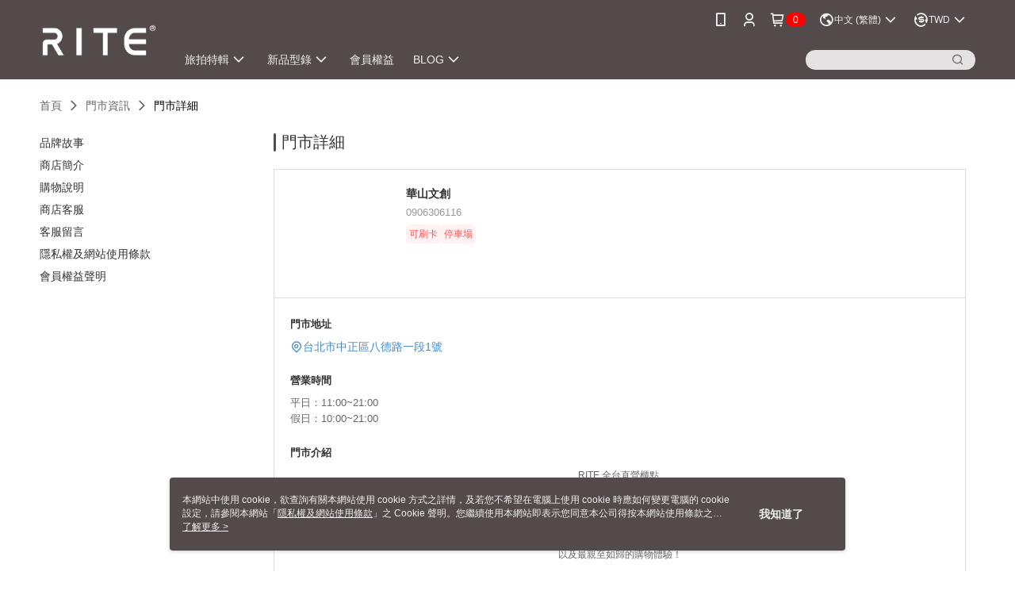

--- FILE ---
content_type: text/html; charset=utf-8
request_url: https://www.rite.tw/Shop/StoreDetail/10011/28881
body_size: 12322
content:
<!--This file is synced from MobileWebMallV2 -->

<!DOCTYPE html>

<html>
    <head>
        <title>
華山文創 | RITE        </title>
        
        <meta name="description" content="最年輕的台灣設計師品牌‧後背包的設計專家(華山文創)">
    <!-- 防止「Google 網路檢索器」為特定網頁建立索引 -->
        <meta name="robots" content="noindex">
        <meta name="googlebot" content="noindex">

        <meta http-equiv="content-language" content="zh-TW" />
        <meta name="viewport" content="width=device-width, initial-scale=1, maximum-scale=1" />
        <meta name="google" content="notranslate" />
        <meta name="msvalidate.01" content="" />


        <meta property="fb:pages" content="ritetaiwan">


        <link rel="icon" href="//img.91app.com/webapi/images/o/16/16/ShopFavicon/10011/10011favicon?v=202601131439" />
        <link rel="shortcut icon" href="//img.91app.com/webapi/images/o/16/16/ShopFavicon/10011/10011favicon?v=202601131439" />
        <!-- hrefLangs start -->
        <!--This file is synced from MobileWebMallV2 -->

    <link rel="alternate" hreflang="x-default" href="https://www.rite.tw/Shop/StoreDetail/10011/28881" />
        <link rel="alternate" hreflang="en-US" href="https://www.rite.tw/Shop/StoreDetail/10011/28881?lang=en-US" />
        <link rel="alternate" hreflang="zh-TW" href="https://www.rite.tw/Shop/StoreDetail/10011/28881?lang=zh-TW" />

        <!-- hrefLangs end -->

        <link rel="stylesheet" href="/V2/Scripts/dist/css/style.css?v=020260114070625">

        <!-- themeCore fonts å’Œ icons çš„æ¨£å¼ä½¿ç”¨ CMS çš„ CDNï¼Œæœ¬æ©Ÿé–‹ç™¼ä¹Ÿä½¿ç”¨ CMS çš„ CDN -->
        <link rel='stylesheet' href='https://cms-static.cdn.91app.com/lib/cms-theme-core/3.88.1/css/desktop.default.css?v=020260114070625'>
<link rel='stylesheet' href='https://cms-static.cdn.91app.com/cms/common/iconFonts/css/font-awesome.css?v=020260114070625' /><link rel='stylesheet' href='https://cms-static.cdn.91app.com/cms/common/iconFonts/css/icon91.css?v=020260114070625' />        <!-- ä½¿ç”¨ trinity-core çš„ baseStyle.css -->

        <!-- å®¢è£½åŒ– IconFont è¨­å®š -->
<link rel='stylesheet' href='https://cms-static.cdn.91app.com/cms/common/iconFonts/v1.1.15/nine1/nine1.css?v=20260114070625' />        <!-- å®¢è£½åŒ– Font-Family è¨­å®š -->
                
        <link rel="apple-touch-icon" href="//img.91app.com/webapi/images/t/512/512/ShopIcon/10011/0/01141012" />
        <link rel="apple-touch-icon" sizes="180x180" href="//img.91app.com/webapi/images/t/512/512/ShopIcon/10011/0/01141012" />
        <link rel="apple-touch-icon-precomposed" href="//img.91app.com/webapi/images/t/512/512/ShopIcon/10011/0/01141012" />
        <link rel="apple-touch-icon-precomposed" sizes="180x180" href="//img.91app.com/webapi/images/t/512/512/ShopIcon/10011/0/01141012" />

            <link rel="canonical" href="https://www.rite.tw/Shop/StoreDetail/10011/28881" />

<!--This file is synced from MobileWebMallV2 -->

<!-- Google Tag Manager -->
<script>(function(w,d,s,l,i){w[l]=w[l]||[];w[l].push({'gtm.start':
new Date().getTime(),event:'gtm.js'});var f=d.getElementsByTagName(s)[0],
j=d.createElement(s),dl=l!='dataLayer'?'&l='+l:'';j.async=true;j.src=
'https://www.googletagmanager.com/gtm.js?id='+i+dl;f.parentNode.insertBefore(j,f);
})(window,document,'script','dataLayer','GTM-M6MNGRV');</script>
<!-- End Google Tag Manager -->
        <!--This file is synced from MobileWebMallV2 -->
<!--Universal Google Analytics Start-->

<script>
        window.nineyi = window.nineyi || {};
        window.nineyi.googleAnalyticsSettingData = {
            GoogleAnalyticsTrackingId: 'UA-78743565-23',
            GoogleAnalytics4TrackingId: 'G-N13TBW2ENQ',
            CookieDomainSetting: document.location.hostname,
            originDomain: 'https://www.rite.tw',
            officialSsoDomain: 'service.91app.com',
            DefaultCurrencyCode: 'TWD',
            isEnableVipMemberOuterIdDimension: 'False' === 'True',
            customOuidDimensionName: '',
            isUseOriginalClientId: 'False' === 'True',
            isShowSaleProductOuterId: 'False' === 'True',
            isPassOuterMemberCode: 'True' === 'True',
        };
</script>

        <!--This file is synced from MobileWebMallV2 -->
<!-- LINE Tag Base Code Start -->
<script>
    (function (g, d, o) {
        g._ltq = g._ltq || []; g._lt = g._lt || function () { g._ltq.push(arguments) };
        var h = location.protocol === 'https:' ? 'https://d.line-scdn.net' : 'http://d.line-cdn.net';
        var s = d.createElement('script'); s.async = 1;
        s.src = o || h + '/n/line_tag/public/release/v1/lt.js';
        var t = d.getElementsByTagName('script')[0]; t.parentNode.insertBefore(s, t);
    })(window, document);
    window.nineyi = window.nineyi || {};
    window.nineyi.lineAdTrackingConfigList = JSON.parse('[{"LineTagIdCode":"9fe6c8e1-7d65-491e-a474-790015281eac","LineTrackingEvent":["Finish","AddToCart","Registration","ViewContent"]},{"LineTagIdCode":"47fbf28c-e437-4919-b24c-60431d8292ff","LineTrackingEvent":["Finish","AddToCart","Registration","ViewContent"]}]');
</script>
<noscript>
        <img height="1" width="1" style="display:none"
             src="https://tr.line.me/tag.gif?c_t=lap&t_id=9fe6c8e1-7d65-491e-a474-790015281eac&e=pv&noscript=1" />
        <img height="1" width="1" style="display:none"
             src="https://tr.line.me/tag.gif?c_t=lap&t_id=47fbf28c-e437-4919-b24c-60431d8292ff&e=pv&noscript=1" />
</noscript>
<!-- End LINE Tag Base Code End -->

        <!--This file is synced from MobileWebMallV2 -->
<div id="fb-root"></div>
<!--Facebook Pixel Code Start-->
<script>
    !function (f, b, e, v, n, t, s) {
        if (f.fbq)return;
        n = f.fbq = function () {
            n.callMethod ?
                    n.callMethod.apply(n, arguments) : n.queue.push(arguments)
        };
        if (!f._fbq)f._fbq = n;
        n.push = n;
        n.loaded = !0;
        n.version = '2.0';
        n.queue = [];
        t = b.createElement(e);
        t.async = !0;
        t.src = v;
        s = b.getElementsByTagName(e)[0];
        s.parentNode.insertBefore(t, s)
    }(window, document, 'script', '//connect.facebook.net/en_US/fbevents.js');
    var FbCustomAudiencesPixelIds = JSON.parse('["591758864320154","1686556804979798"]');
    var AllSiteFbCustomAudiencesPixelId = '1021834927899745';
    var IsEnableAdvancedFacebookPixel = JSON.parse('true');
</script>
<!--Facebook Pixel Code End-->
        <!--This file is synced from MobileWebMallV2 -->
    <!--GoogleConversion-->
    <script async src="https://www.googletagmanager.com/gtag/js?id=UA-78743565-23"></script>
    <script>
        window.dataLayer = window.dataLayer || [];
        function gtag(){dataLayer.push(arguments);}
        gtag('js', new Date());
    </script>
        <!--GoogleConversion-->
        <script>
            var GoogleConversionData = JSON.parse('{"TrackingIdList":["822567030","11501564709","815330791","813773664"],"ShopUseNewCode":true,"ConversionList":[{"Id":"822567030","Label":"2FIuCLufiX4Q9sCdiAM","TagType":"GoogleConversionForShoppingCart"},{"Id":"11501564709","Label":"3_bRCPqYw_gZEKXmr-wq","TagType":"GoogleConversionForShoppingCart"},{"Id":"822567030","Label":"tArsCKmfiX4Q9sCdiAM","TagType":"GoogleConversionForRegistrationCompleted"},{"Id":"11501564709","Label":"vYSpCPeYw_gZEKXmr-wq","TagType":"GoogleConversionForRegistrationCompleted"},{"Id":"815330791","Label":"eqUcCPbkhX4Q5-vjhAM","TagType":"GoogleConversionForPayFinish"},{"Id":"813773664","Label":"fCBlCOuUzn4Q4OaEhAM","TagType":"GoogleConversionForPayFinish"},{"Id":"11501564709","Label":"Def-CPSYw_gZEKXmr-wq","TagType":"GoogleConversionForPayFinish"}]}');
            var GoogleRemarketingData = JSON.parse('{"TrackingIdList":["813773664","815330791","11501564709"],"RemarketingList":[{"TrackingId":"813773664","Label":""},{"TrackingId":"815330791","Label":"eqUcCPbkhX4Q5-vjhAM"},{"TrackingId":"815330791","Label":""},{"TrackingId":"11501564709","Label":""}]}');
        </script>

        <!--This file is synced from MobileWebMallV2 -->
<!-- Yahoo Dot Tag Base Code Start -->
<!-- Yahoo Dot Tag Base Code End -->
        <!--This file is synced from MobileWebMallV2 -->

<!-- initial mweb constant -->
<script src="/V2/Scripts/cookies.min.js"></script>

    <script src='https://app.cdn.91app.com/global/currency-exchange-rate/currency.js'></script>

<script>
    window.nineyi = window.nineyi || {};
    window.nineyi.shopId = 10011;
    window.nineyi.appSetting = window.nineyi.appSetting || {};
    window.nineyi.appSetting.logLevel = parseInt('2');
    window.nineyi.appSetting.viewTitle = '華山文創';
    window.nineyi.ServiceWorker = window.nineyi.ServiceWorker || {};
    window.nineyi.ServiceWorker.Env = 'Prod';
    window.nineyi.facebookConfig = {
        allSiteFbPixelId: AllSiteFbCustomAudiencesPixelId,
        CustomAudiencesPixelIds: FbCustomAudiencesPixelIds
    };
    window.nineyi.Execmode = 'Prod';
    window.nineyi.version = '20260114070625';
    window.nineyi.ServiceWorker.Options = {
        v: '1',
        tid: 'UA-78743565-23',
        ccode: 'TW',
        ch: 'web',
        cud: 'TWD',
        ld: 'zh-TW',
        shopId: 10011,
    }
    window.nineyi.pageType = '';
    window.nineyi.launchType = '';
    window.nineyi.silo = '91app';
    window.nineyi.dependencies = window.nineyi.dependencies || {};
    window.nineyi.dependencies.apiConfig = window.nineyi.dependencies.apiConfig || {
        cdnApiHost:'https://webapi.91app.com',
        isEnableCdnApi: "True" == 'True'
    };
    window.nineyi.dependencies.env = 'Prod';
    window.nineyi.dependencies.market = 'TW';
    window.nineyi.dependencies.shopId = parseInt('10011');
    window.nineyi.cookieExpireTime = {
        fr: 86400000,
        fr2: 86400000,
        act: 172800000,
    };

    window.nineyi.MWeb = window.nineyi.MWeb || {};
    window.nineyi.MWeb.OfficialOriginDomain = 'https://www.rite.tw';
    window.nineyi.MWeb.ApiCdnConfig = {
        "Url": 'https://webapi.91app.com',
        "IsEnable": "True" == 'True'
    };
    window.nineyi.MWeb.MachineName = 'TW-MWG1-62-79';
    window.nineyi.MWeb.OfficialShopProfile = {"ShopId":10011,"BrowserMode":1,"DeviceMode":1,"StoreTotalCount":5,"LayoutAreaSetting":{"IsEnableLeftAside":true,"IsEnableHeader":true,"IsEnableFooter":true},"SharedFrameViewModel":{"OfficialCustomLink":null},"HasNewVersionSwitch":true,"LineShopLandingPopupEnabled":false,"IsPassOuterMemberCode":true};
    window.nineyi.MWeb.CmsShopInfo = {"EnableCms":true,"Version":"26dd678c-707a-42bc-8def-3877956e5f64_1768286363903"};
    window.nineyi.MWeb.CmsApiDomain = 'https://fts-api.91app.com';
    window.nineyi.MWeb.ShopId = parseInt('10011');
    window.nineyi.MWeb.ShopName = "RITE";
    window.nineyi.MWeb.SupplierName = "灌溉設計股份有限公司";
    window.nineyi.MWeb.UnLoginId = '';
    window.nineyi.MWeb.IsThirdpartyAuthMember = 'False'.toLocaleLowerCase() === 'true';
    window.nineyi.MWeb.ThirdpartyAuthTypeDef = '';
    window.nineyi.MWeb.ThirdpartyAuthButtonContent = '';
    window.nineyi.MWeb.ThirdpartyAuthIconUrl = '';
    window.nineyi.MWeb.ServiceNumber = '0222690959';
    window.nineyi.MWeb.ServiceInfo = '週一～週五，10:30～17:30';
    window.nineyi.MWeb.HomeUrl = '/v2/official';
    window.nineyi.MWeb.IsLBS = 'True' === "True";
    window.nineyi.MWeb.IsAntiFraud = 'True';
    window.nineyi.MWeb.GoogleRecaptchaSiteKey = '';
    window.nineyi.MWeb.IsShowQuestionInsert = 'true' === 'true';
    window.nineyi.MWeb.IsShowShopIntroduce = 'true' === 'true';
    window.nineyi.MWeb.IsRememberCreditCard = 'false' === 'true';
    window.nineyi.MWeb.IsShowChangePassword = 'true' === 'true';
    window.nineyi.MWeb.IsShowAccountBinding = 'true' === 'true';
    window.nineyi.MWeb.IsPriceOnTop = 'false' === 'true';
    window.nineyi.MWeb.IsEnabledNewProductCard = 'true' === 'true';
    window.nineyi.MWeb.IsEnabledCustomTranslation = 'false' === 'true';
    window.nineyi.MWeb.EnableSessionExpire = 'False' === 'True';
    window.nineyi.MWeb.EnableAddressBook = 'True' === 'True';
    window.nineyi.MWeb.AddressBookVersion = 2;
    window.nineyi.MWeb.IsEnabledShopReturnGoods = 'True' === 'True';
    window.nineyi.MWeb.IsEnabledShopChangeGoods = 'False' === 'True';
    window.nineyi.MWeb.IsEnabledShopCustomReturnGoods = 'False' === 'True';
    window.nineyi.MWeb.IsEnabledShopCustomChangeGoods = 'False' === 'True';
    window.nineyi.MWeb.IsEnableStoreCredit = 'False' === 'True';
    window.nineyi.MWeb.IsShowTradesOrderGroupQRCode = 'False' === 'True';
    window.nineyi.MWeb.AdministrativeRegionFileUrlPrefix = 'https://static-web.cdn.91app.com/TW/Prod/';
    window.nineyi.MWeb.CommerceCloudAppApiDomain = 'https://fts-api.91app.com';
    window.nineyi.MWeb.CommerceCloudCdnApiDomain = 'https://fts-api.91app.com';
    window.nineyi.MWeb.IsSuggestPriceShowPrice = 'true' === 'true';
    window.nineyi.MWeb.FtsApiDomain = 'https://fts-api.91app.com';
    window.nineyi.MWeb.ChatWebSocketDomain = '';
    window.nineyi.MWeb.IsEnableShopCustomCurrencyRate = 'False' == 'True';
    window.nineyi.MWeb.IsEnabledRetailStoreExpress = 'False' == 'True';
    window.nineyi.MWeb.RetailStoreExpressState = {"IsRetailStoreExpress":false,"LogoUrl":"","HeaderBackgroundColor":""};
    window.nineyi.MWeb.IsEnableSkuPointsPay = 'False' === 'True';
    window.nineyi.MWeb.PointsPayDisplayType = 'PointDesc';

    window.nineyi.stackdriverConfig = {
        name: 'mweb',
        version: '20260114070625'
    }

    var referrerUrl = '';
    document.location.search.replace('?', '').split('&').forEach(function (item) {
        if (item.match(/^rt=/g)) {
            referrerUrl = decodeURIComponent(item.split('=')[1]);
        }
    });
    if (!referrerUrl) {
        referrerUrl = 'https://www.rite.tw';
    }
    window.nineyi.MWeb.ReferrerUrl = referrerUrl;
    var QRCodeImage = '<img alt="91mai-qrcode-img" name="91mai_qrcode" src="[data-uri]" />';
    var QRCodeImageSpan = document.createElement('span');
    QRCodeImageSpan.innerHTML = QRCodeImage;
    window.nineyi.MWeb.QRCodeImageUrl = QRCodeImageSpan.firstElementChild.src;

    window.nineyi.MWeb.DownloadAppUrl = {
        ios: 'https://itunes.apple.com/tw/app/id1182868727',
        android: 'https://play.google.com/store/apps/details?id=com.nineyi.shop.s010011',
        isDownloadAndroidAPK: 'False' === 'True',
    }
    window.nineyi.MWeb.IsEnableFBMessenger = 'False'.toLocaleLowerCase() == 'true';
    window.nineyi.MWeb.IsEnableFBMessengerNonWorkingTime = 'False'.toLocaleLowerCase() == 'true';
    window.nineyi.MWeb.FBMessengerWorkingStartWeekDay = '';
    window.nineyi.MWeb.FBMessengerWorkingStartTime = '';
    window.nineyi.MWeb.FBMessengerWorkingEndWeekDay = '';
    window.nineyi.MWeb.FBMessengerWorkingEndTime = '';
    window.nineyi.MWeb.FanGroupUrl = 'https://www.facebook.com/RiteTaiwan';
    window.nineyi.MWeb.FBAppId = '707924409367705'; // 分享用
    // FbOfficialAppId： nineyi.webstore.mobilewebmall\WebStore\Frontend\BE\Official\OfficialShopInfoEntity.cs
    // 單一domain店家:取DB Shop 裡面的資料(同FbAppId)，非單一domain店家:取Config裡面 FB.Official.AppId
    window.nineyi.MWeb.FbOfficialAppId = '707924409367705'; // Fb官網登入用
    window.nineyi.MWeb.OnlineCRM = '';
    window.nineyi.MWeb.OnlineCRMCode = '';
    window.nineyi.MWeb.ShopInstagramUrl = 'https://www.instagram.com/rite.taiwan/';
    var GoogleConversionData = JSON.parse('{"TrackingIdList":["822567030","11501564709","815330791","813773664"],"ShopUseNewCode":true,"ConversionList":[{"Id":"822567030","Label":"2FIuCLufiX4Q9sCdiAM","TagType":"GoogleConversionForShoppingCart"},{"Id":"11501564709","Label":"3_bRCPqYw_gZEKXmr-wq","TagType":"GoogleConversionForShoppingCart"},{"Id":"822567030","Label":"tArsCKmfiX4Q9sCdiAM","TagType":"GoogleConversionForRegistrationCompleted"},{"Id":"11501564709","Label":"vYSpCPeYw_gZEKXmr-wq","TagType":"GoogleConversionForRegistrationCompleted"},{"Id":"815330791","Label":"eqUcCPbkhX4Q5-vjhAM","TagType":"GoogleConversionForPayFinish"},{"Id":"813773664","Label":"fCBlCOuUzn4Q4OaEhAM","TagType":"GoogleConversionForPayFinish"},{"Id":"11501564709","Label":"Def-CPSYw_gZEKXmr-wq","TagType":"GoogleConversionForPayFinish"}]}');
    var GoogleConversionList;
    if(GoogleConversionData){
        GoogleConversionList = GoogleConversionData.ConversionList;
    }
    window.nineyi.MWeb.GoogleConversionList = GoogleConversionList
    var GoogleConversionData = JSON.parse('{"TrackingIdList":["822567030","11501564709","815330791","813773664"],"ShopUseNewCode":true,"ConversionList":[{"Id":"822567030","Label":"2FIuCLufiX4Q9sCdiAM","TagType":"GoogleConversionForShoppingCart"},{"Id":"11501564709","Label":"3_bRCPqYw_gZEKXmr-wq","TagType":"GoogleConversionForShoppingCart"},{"Id":"822567030","Label":"tArsCKmfiX4Q9sCdiAM","TagType":"GoogleConversionForRegistrationCompleted"},{"Id":"11501564709","Label":"vYSpCPeYw_gZEKXmr-wq","TagType":"GoogleConversionForRegistrationCompleted"},{"Id":"815330791","Label":"eqUcCPbkhX4Q5-vjhAM","TagType":"GoogleConversionForPayFinish"},{"Id":"813773664","Label":"fCBlCOuUzn4Q4OaEhAM","TagType":"GoogleConversionForPayFinish"},{"Id":"11501564709","Label":"Def-CPSYw_gZEKXmr-wq","TagType":"GoogleConversionForPayFinish"}]}');
    var GoogleConversionDataShopUseNewCode;
    if(GoogleConversionData){
        GoogleConversionDataShopUseNewCode = GoogleConversionData.ShopUseNewCode;
    }
    window.nineyi.MWeb.GoogleConversionShopUseNewCode = GoogleConversionDataShopUseNewCode;
    window.nineyi.MWeb.Market = 'TW';
    window.nineyi.MWeb.IsAdobeTrackerShop = 'False';
    window.nineyi.MWeb.SoldOutType = 'OutOfStock'; // 商品缺貨顯示
    window.nineyi.MWeb.SalesMarketSettings = {"SupplierId":9966,"SalesMarket":"TW","SalesCurrency":"TWD","CountryCode":"886","CurrencySymbol":"NT$","CurrencyDecimalDigits":0,"CurrencyDecimalSeparator":".","CurrencyDigitGroupSeparator":",","CurrencyNameKey":""};
    /**
    initialAngularLocale
    */
    window.nineyi.MWeb.CurrentLocale = 'zh-TW';
    window.nineyi.MWeb.EnableLanguageSwitcher = 'True' === 'True';
    window.nineyi.MWeb.DefaultLanguageCode = 'zh-TW';
    window.nineyi.MWeb.AvailableLanguages = [{"Lang":"en-US","Display":"English (US)"},{"Lang":"zh-TW","Display":"中文 (繁體)"}];
    window.nineyi.MWeb.DefaultCurrency = 'NT$';
    window.nineyi.MWeb.DefaultCountry = 'TW';
    window.nineyi.MWeb.DefaultCurrencyCode = 'TWD';
    window.nineyi.MWeb.EnableJavsScriptCDN = 'False';
    window.nineyi.MWeb.JavsScriptCDN = '';
    window.nineyi.MWeb.CssCDNDomain = '';
    window.nineyi.MWeb.FingerprintTag = '639039818754848948';
    window.nineyi.MWeb.CurrencyCode = '' || 'TWD';
    window.nineyi.MWeb.isSsoDomain = (/^(service.*.91dev.*|(service.91app.*)|shop-service.pxmart.com.tw)$/ig).test(window.location.hostname);
    window.nineyi.MWeb.isCustomizedPrivacyPolicy = '';
    window.nineyi.MWeb.PrivacyPolicyFilePath = '';
    Object.freeze(window.nineyi.MWeb);

    window.nineyi.i18n = window.nineyi.i18n || {};
    window.nineyi.i18n.isEnableCurrency = !window.nineyi.MWeb.isSsoDomain && 'True'.toLocaleLowerCase() == 'true';
    window.nineyi.i18n.defaultCurrency = 'TWD';
    window.nineyi.i18n.preferredCurrency = docCookies.getItem('currency') || window.nineyi.i18n.defaultCurrency;
    window.nineyi.i18n.availableCurrencies = ["TWD","USD","CNY","HKD","KRW","JPY","MYR","SGD"];
    window.nineyi.i18n.isEnableLanguage = !window.nineyi.MWeb.isSsoDomain && 'True'.toLocaleLowerCase() == 'true';
    window.nineyi.i18n.defaultLanguage = 'zh-TW'
    window.nineyi.i18n.availableLanguages = ["en-US","zh-TW"];
    window.nineyi.i18n.salesMarketSettings = {
        salesMarket: 'TW',
        salesCurrency: 'TWD'
    };
    (function(n) {
        var allLanguages = [{"Lang":"en-US","Display":"English (US)"},{"Lang":"zh-TW","Display":"中文 (繁體)"},{"Lang":"zh-HK","Display":"中文 (香港)"},{"Lang":"zh-CN","Display":"中文 (简体)"},{"Lang":"ms-MY","Display":"Bahasa Melayu"},{"Lang":"ja-JP","Display":"日本語"},{"Lang":"th-TH","Display":"ไทย"}];
        n.i18n.allLanguages = allLanguages.map(function (item) {
            return {
                lang: item.Lang,
                display: item.Display
            };
        });
    })(window.nineyi);
    window.nineyi.tracking = {
        dataLayer: function (key, val){
                const dataLayers = window.nineyi.tracking.dataLayer.dataLayers;
                dataLayers[key] = dataLayers[key] || {};
                dataLayers[key] = val;
                const subscribes = window.nineyi.tracking.dataLayer.subscribes;
                subscribes[key] = subscribes[key] || [];
                subscribes[key].forEach(function(fn){
                    fn(val);
                });
        },
        subscribe: function(key, callback){
            const subscribes = window.nineyi.tracking.dataLayer.subscribes;
            subscribes[key] = subscribes[key] || [];
            subscribes[key].push(callback);
        }
    };
    window.nineyi.tracking.dataLayer.dataLayers = {};
    window.nineyi.tracking.dataLayer.subscribes = {};

    window.fbAsyncInit = function() {
        FB.init({
          appId: window.location.pathname !== '/V2/Login/Index/' && !/^\/V2\/VipMember\/AccountBinding\/?$/.test(window.location.pathname)
            ? '707924409367705' : '707924409367705',
          autoLogAppEvents: true,
          xfbml: true,
          version: 'v2.10'
        });
        console.log('InitialSetting: FB initFaceBookUI ok');
    };
</script>
<!-- END initial mweb constant -->

        



        <script type='text/javascript'>
            var appInsights=window.appInsights||function(config)
            {
                function r(config){ t[config] = function(){ var i = arguments; t.queue.push(function(){ t[config].apply(t, i)})} }
                var t = { config:config},u=document,e=window,o='script',s=u.createElement(o),i,f;for(s.src=config.url||'//az416426.vo.msecnd.net/scripts/a/ai.0.js',u.getElementsByTagName(o)[0].parentNode.appendChild(s),t.cookie=u.cookie,t.queue=[],i=['Event','Exception','Metric','PageView','Trace','Ajax'];i.length;)r('track'+i.pop());return r('setAuthenticatedUserContext'),r('clearAuthenticatedUserContext'),config.disableExceptionTracking||(i='onerror',r('_'+i),f=e[i],e[i]=function(config, r, u, e, o) { var s = f && f(config, r, u, e, o); return s !== !0 && t['_' + i](config, r, u, e, o),s}),t
            }({
                instrumentationKey:'80d00903-800e-47a0-8776-3b3493a1b234'
            });

            window.appInsights=appInsights;
            appInsights.trackPageView();
        </script>
        <script async defer src="https://connect.facebook.net/zh_TW/sdk.js"></script>

    </head>
    <body class="">
        <!--This file is synced from MobileWebMallV2 -->

<noscript>
    <iframe src="https://www.googletagmanager.com/ns.html?id=GTM-M6MNGRV" height="0" width="0"
        style="display:none;visibility:hidden"></iframe>
</noscript>

            <div id="root"></div>
        <!-- StackDriver Reporter Start -->
        <script>
        window.nineyi.env = "Prod";
        </script>
        <!-- tracking sdk-->
        <script src='https://tracking-client.91app.com/tracking-service/sdk/ec/latest/main.min.js?v=020260114070625'></script>
        <!-- line express sdk-->
        <!-- è®€å–å¤–éƒ¨ CDN -->
        <script src='https://cms-static.cdn.91app.com/lib/polyfill.js'></script>
        <!-- è®€å–CMS CDN -->
        <script defer src='https://cms-static.cdn.91app.com/lib/react/16.14.0/umd/react.production.min.js'></script>
        <script defer src='https://cms-static.cdn.91app.com/lib/react-dom/16.14.0/umd/react-dom.production.min.js'></script>
        <script defer src='https://cms-static.cdn.91app.com/lib/react-redux/7.2.3/react-redux.min.js'></script>
        <script defer src='https://cms-static.cdn.91app.com/lib/lodash/4.17.21/lodash.min.js'></script>
        <script defer src='https://cms-static.cdn.91app.com/lib/jsonpath/1.1.1/jsonpath.min.js'></script>

            <script defer src='/V2/Scripts/dist/v-639039818754848948-v/js/desktop/manifest.js?v=020260114070625'></script>
            <script defer src='/V2/Scripts/dist/v-639039818754848948-v/js/desktop/vendor-mweb.js?v=020260114070625'></script>
            <script defer src='/V2/Scripts/dist/v-639039818754848948-v/js/desktop/nine1.js?v=020260114070625'></script>
            <script defer src='/V2/Scripts/dist/v-639039818754848948-v/js/desktop/themecore.js?v=020260114070625'></script>

        
<script>
    window.nineyi.ServerData = window.nineyi.ServerData || {"Gallery":"https://d3gjxtgqyywct8.cloudfront.net/o2o/image/c374c738-f614-42e3-9633-91331f923d21.jpg","City":"台北市","Area":null,"Name":"華山文創","Address":"台北市中正區八德路一段1號","Tel":"","Mobile":"0906306116","ZipCode":0,"ColorTag":null,"Color":null,"NormalTime":"11:00~21:00","WeekendTime":"10:00~21:00","DayOffTime":"","Introduction":"<p style=\"text-align:center;\">RITE 全台直營櫃點&nbsp;</p><p style=\"text-align:center;\">販售由 台灣設計師 自行開發設計之限量包款</p><p style=\"text-align:center;\">除了包包本身之外 連櫃裝都是煞費苦心的獨創設計</p><p style=\"text-align:center;\">希望給每位親臨櫃上的你&nbsp;</p><p style=\"text-align:center;\">都能有舒適的商品欣賞空間</p><p style=\"text-align:center;\">以及最親至如歸的購物體驗！</p>","Note":"","HasCreditCard":"1","HasWifi":"0","HasParking":"1","IntroductionGallery":[],"IsAvailableLocationPickup":false,"AcceptTravelCard":false,"IsInvisibleStore":true,"IntroductionMulHtmlUrl":null,"Id":28881,"TypeDef":"Undefined","IsDomestic":true};
</script>

<script defer src='/V2/Scripts/dist/v-639039818754848948-v/js/desktop/shopStoreDetail.js?v=020260114070625'></script>



        
        <!--This file is synced from MobileWebMallV2 -->

        <!--This file is synced from MobileWebMallV2 -->




        <!-- å–å¾—æ‰€æœ‰themecoreçš„scriptä½ç½® -->
        <script>
            window.nineyi.externalScripts = {
                success: [],
                error: [],
            };
            document.querySelectorAll('script').forEach((script) => {
                script.addEventListener('load', (event) => {
                    window.nineyi.externalScripts.success.push(script.src);
                });
                script.addEventListener('error', (event) => {
                    window.nineyi.externalScripts.error.push(script.src);
                });
            });
        </script>

    </body>
</html>
